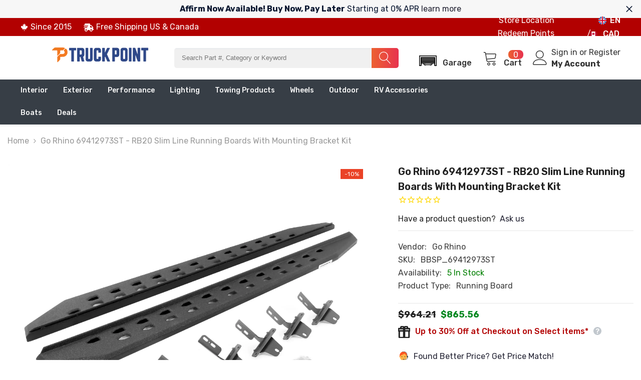

--- FILE ---
content_type: text/html; charset=utf-8
request_url: https://www.mytruckpoint.ca/variants/44112639000861/?section_id=pickup-availability
body_size: 384
content:
<div id="shopify-section-pickup-availability" class="shopify-section"><pickup-availability-preview class="pickup-availability-preview">
        <div class="pickup-availability-info"><p class="caption">
                    <span class="text">
                        Pickup available at  <span class="strong">Cambridge ON - KS</span>
                    </span>
                </p><div class="pickup-availability-content">
                        <button id="ShowPickupAvailabilityDrawer" class="pickup-availability-button link link-underline" aria-haspopup="dialog">
                            Check availability at other stores
                        </button>
                    </div></div>
    </pickup-availability-preview>
    <pickup-availability-drawer tabindex="-1" role="dialog" aria-modal="true" aria-labelledby="PickupAvailabilityHeading">
        <div class="pickup-availability-header text-left">
            <button class="pickup-availability-drawer-button" type="button" aria-label="Close"><svg xmlns="http://www.w3.org/2000/svg" viewBox="0 0 48 48" >
	<path d="M 38.982422 6.9707031 A 2.0002 2.0002 0 0 0 37.585938 7.5859375 L 24 21.171875 L 10.414062 7.5859375 A 2.0002 2.0002 0 0 0 8.9785156 6.9804688 A 2.0002 2.0002 0 0 0 7.5859375 10.414062 L 21.171875 24 L 7.5859375 37.585938 A 2.0002 2.0002 0 1 0 10.414062 40.414062 L 24 26.828125 L 37.585938 40.414062 A 2.0002 2.0002 0 1 0 40.414062 37.585938 L 26.828125 24 L 40.414062 10.414062 A 2.0002 2.0002 0 0 0 38.982422 6.9707031 z"/>
</svg></button>
            <div class="pickup-availability-drawer-title" id="PickupAvailabilityHeading">
                Go Rhino 69412973ST - RB20 Slim Line Running Boards with Mounting Bracket Kit
            </div>
        </div>
        <div class="pickup-availability-wrapper custom-scrollbar">
            <div class="pickup-availability-body"><ul class="pickup-availability-list list-unstyled" role="list" data-store-availability-drawer-content><li class="pickup-availability-list__item">
                            <h3 class="pickup-availability-heading">Cambridge ON - KS</h3>
                                <p class="pickup-availability-preview"></p><address class="pickup-availability-address">
                                <p>135 Turnbull Ct<br>Cambridge ON N1T 1C6<br>Canada</p>
<p>+18002924173</p></address>
                        </li><li class="pickup-availability-list__item">
                            <h3 class="pickup-availability-heading">Scarborough MD</h3>
                                <p class="pickup-availability-preview"></p><address class="pickup-availability-address">
                                <p>440 Passmore Ave<br>Toronto ON M1V 5G4<br>Canada</p>
<p>+18002924173</p></address>
                        </li></ul>
            </div>
        </div>
    </pickup-availability-drawer></div>

--- FILE ---
content_type: text/javascript; charset=utf-8
request_url: https://www.mytruckpoint.ca/products/mounting-brackets-87.js
body_size: 1986
content:
{"id":8044678283549,"title":"Go Rhino 69412973ST - RB20 Slim Line Running Boards with Mounting Bracket Kit","handle":"mounting-brackets-87","description":"\u003cp\u003eThe RB20 Slim Line Running Boards offer the same heavy duty toughness as the original RB Series, but with a slimmer design that fits tighter along the cab for increased ground clearance when off-roading. Constructed from 16-gauge zinc-coated galvanized steel, the Raptor-inspired boards were built to protect your panels from flying debris while providing a full-length step platform. The modern, bullet-stamped design is 5 1\/2 inches across at its widest point (compared with 7 1\/2 inches of the original RB20) and are offered in cab-length sizes that fit most popular trucks, Jeeps and SUVs. The RB20 Slim Line come with a Limited Lifetime warranty on materials and construction and a 5 year warranty on the Textured Black Finish.\u003c\/p\u003e\n\u003cp\u003e\u003cspan class=\"description\"\u003eRunning Board; RB20 Slim Line; Protective Bedliner Coated; Black; Mild Steel; Body\/ Frame Mount\u003c\/span\u003e\u003cspan\u003e\u003c\/span\u003e\u003c\/p\u003e\n\u003ch3\u003eFeatures \u0026amp; Benefits\u003c\/h3\u003e\n\u003cul\u003e\n\u003cli class=\"feature\"\u003eHeavy Duty And Raptor-Inspired Running Boards With Slim, Low Profile Design\u003c\/li\u003e\n\u003cli class=\"feature\"\u003eSlim Design Sits Tighter Against Cab While Providing Step Surface And Increased Ground Clearance\u003c\/li\u003e\n\u003cli class=\"feature\"\u003eModern Bullet-Stamped Board That Is 5 1\/2 Inch Across At Widest Point\u003c\/li\u003e\n\u003cli class=\"feature\"\u003e16 Gauge Zinc Coated Galvanized Steel With Durable Finish For Corrosion, Impact And Abrasion Resistance\u003c\/li\u003e\n\u003cli class=\"feature\"\u003eProtective Bedliner Coating\u003c\/li\u003e\n\u003cli class=\"feature\"\u003eEasy, No-Drill Installation\u003c\/li\u003e\n\u003cli class=\"feature\"\u003eLimited 5 Year Warranty\u003c\/li\u003e\n\u003c\/ul\u003e\n\u003ch3\u003eAttributes\u003c\/h3\u003e\n\u003cul\u003e\n\u003cli\u003e\n\u003cspan class=\"attribute-name\"\u003eType: \u003c\/span\u003e\u003cspan class=\"attribute-value\"\u003eStationary\u003c\/span\u003e\n\u003c\/li\u003e\n\u003cli\u003e\n\u003cspan class=\"attribute-name\"\u003eColor\/ Finish: \u003c\/span\u003e\u003cspan class=\"attribute-value\"\u003eBlack\u003c\/span\u003e\n\u003c\/li\u003e\n\u003cli\u003e\n\u003cspan class=\"attribute-name\"\u003eMaterial: \u003c\/span\u003e\u003cspan class=\"attribute-value\"\u003eSteel\u003c\/span\u003e\n\u003c\/li\u003e\n\u003cli\u003e\n\u003cspan class=\"attribute-name\"\u003eMounting Location: \u003c\/span\u003e\u003cspan class=\"attribute-value\"\u003eFrame Body Mount Bolts\u003c\/span\u003e\n\u003c\/li\u003e\n\u003cli\u003e\n\u003cspan class=\"attribute-name\"\u003eLighted: \u003c\/span\u003e\u003cspan class=\"attribute-value\"\u003eNo\u003c\/span\u003e\n\u003c\/li\u003e\n\u003cli\u003e\n\u003cspan class=\"attribute-name\"\u003eWiring Type: \u003c\/span\u003e\u003cspan class=\"attribute-value\"\u003eNot Applicable\u003c\/span\u003e\n\u003c\/li\u003e\n\u003cli\u003e\n\u003cspan class=\"attribute-name\"\u003eUsed With Extra Wide Flares: \u003c\/span\u003e\u003cspan class=\"attribute-value\"\u003eNo\u003c\/span\u003e\n\u003c\/li\u003e\n\u003cli\u003e\n\u003cspan class=\"attribute-name\"\u003eUsed With Mud Flaps: \u003c\/span\u003e\u003cspan class=\"attribute-value\"\u003eNo\u003c\/span\u003e\n\u003c\/li\u003e\n\u003cli\u003e\n\u003cspan class=\"attribute-name\"\u003eIncludes Mounting Bracket: \u003c\/span\u003e\u003cspan class=\"attribute-value\"\u003eYes - Direct-Fit Type\u003c\/span\u003e\n\u003c\/li\u003e\n\u003cli\u003e\n\u003cspan class=\"attribute-name\"\u003eDrilling Required: \u003c\/span\u003e\u003cspan class=\"attribute-value\"\u003eNo\u003c\/span\u003e\n\u003c\/li\u003e\n\u003cli\u003e\n\u003cspan class=\"attribute-name\"\u003eEstimated Install Time (Hours): \u003c\/span\u003e\u003cspan class=\"attribute-value\"\u003e2\u003c\/span\u003e\n\u003c\/li\u003e\n\u003c\/ul\u003e\n\u003cp\u003e\u003cbr\u003eSpecifications:\u003cbr\u003e\u003c\/p\u003e\n\u003ctable border=\"1\"\u003e\n\u003ctbody\u003e\n\u003ctr\u003e\n\u003ctd\u003eDescription_SHO\u003c\/td\u003e\n\u003ctd\u003eRB20 Slim Boards\u003c\/td\u003e\n\u003c\/tr\u003e\n\u003ctr\u003e\n\u003ctd\u003eDescription_INV\u003c\/td\u003e\n\u003ctd\u003eRB20 Slim Line Running Boards w Brackets\u003c\/td\u003e\n\u003c\/tr\u003e\n\u003ctr\u003e\n\u003ctd\u003eDescription_KEY\u003c\/td\u003e\n\u003ctd\u003erb 20, RB 20, RB-20, Running board, running boards, nerf, Nerf bar, Nerf bars, nerf step, nerf steps, side bar, sidestep, side step, Side Steps, slider, side rail, side tails, side step rail, sides, drop step, drop steps, truck step, truck steps,\u003c\/td\u003e\n\u003c\/tr\u003e\n\u003ctr\u003e\n\u003ctd\u003eDescription_DES\u003c\/td\u003e\n\u003ctd\u003eRB20 Slim Line Running Boards with Mounting Bracket Kit\u003c\/td\u003e\n\u003c\/tr\u003e\n\u003ctr\u003e\n\u003ctd\u003eDescription_EXT\u003c\/td\u003e\n\u003ctd\u003eRB20 Slim Line Running Boards offer a rugged, full length step. The Raptor-inspired design is available with protective bedliner coating or textured black powder coat finish. Mounting brackets included.\u003c\/td\u003e\n\u003c\/tr\u003e\n\u003ctr\u003e\n\u003ctd\u003eDescription_MKT\u003c\/td\u003e\n\u003ctd\u003eThe RB20 Slim Line Running Boards offer the same heavy duty toughness as the original RB Series, but with a slimmer design that fits tighter along the cab for increased ground clearance when off-roading. Constructed from 16-gauge zinc-coated galvanized steel, the Raptor-inspired boards were built to protect your panels from flying debris while providing a full-length step platform. The modern, bullet-stamped design is 5 1\/2 inches across at its widest point (compared with 7 1\/2 inches of the original RB20) and are offered in cab-length sizes that fit most popular trucks, Jeeps and SUVs. The RB20 Slim Line come with a Limited Lifetime warranty on materials and construction and a 5 year warranty on the Textured Black Finish.\u003c\/td\u003e\n\u003c\/tr\u003e\n\u003ctr\u003e\n\u003ctd\u003eDescription_FAB\u003c\/td\u003e\n\u003ctd\u003e16-gauge zinc-coated galvanized steel with durable finish for corrosion, impact and abrasion resistance\u003c\/td\u003e\n\u003c\/tr\u003e\n\u003ctr\u003e\n\u003ctd\u003eDescription_FAB\u003c\/td\u003e\n\u003ctd\u003eLimited Lifetime warranty on materials and construction and a 5 year warranty on the Textured Black Finish.\u003c\/td\u003e\n\u003c\/tr\u003e\n\u003ctr\u003e\n\u003ctd\u003eDescription_FAB\u003c\/td\u003e\n\u003ctd\u003eComplete kit includes boards and mounting brackets\u003c\/td\u003e\n\u003c\/tr\u003e\n\u003ctr\u003e\n\u003ctd\u003eDescription_FAB\u003c\/td\u003e\n\u003ctd\u003eEasy, no-drill installation\u003c\/td\u003e\n\u003c\/tr\u003e\n\u003ctr\u003e\n\u003ctd\u003eDescription_FAB\u003c\/td\u003e\n\u003ctd\u003eHeavy duty, Raptor-inspired running boards with slim, low profile design\u003c\/td\u003e\n\u003c\/tr\u003e\n\u003ctr\u003e\n\u003ctd\u003eDescription_FAB\u003c\/td\u003e\n\u003ctd\u003eModern bullet-stamped board that is 5 1\/2”across at its widest point and tapers down towards the rear\u003c\/td\u003e\n\u003c\/tr\u003e\n\u003ctr\u003e\n\u003ctd\u003eDescription_FAB\u003c\/td\u003e\n\u003ctd\u003eProtective bedliner coating\u003c\/td\u003e\n\u003c\/tr\u003e\n\u003ctr\u003e\n\u003ctd\u003eDescription_FAB\u003c\/td\u003e\n\u003ctd\u003eSlim design provides increased ground clearance\u003c\/td\u003e\n\u003c\/tr\u003e\n\u003ctr\u003e\n\u003ctd\u003eDescription_DEF\u003c\/td\u003e\n\u003ctd\u003eRunning Board\u003c\/td\u003e\n\u003c\/tr\u003e\n\u003c\/tbody\u003e\n\u003c\/table\u003e\n\u003cp\u003e\u003cbr\u003e\u003c\/p\u003e","published_at":"2022-12-17T09:38:14-05:00","created_at":"2022-12-17T09:38:13-05:00","vendor":"Go Rhino","type":"Running Board","tags":["CARB:N","CategoryPath:BodyFrameRunningBoardSet","CoreCharge:0","EPA:N","LTL:N","MPN:69412973ST","SpecialOrder:N"],"price":86556,"price_min":86556,"price_max":86556,"available":true,"price_varies":false,"compare_at_price":96421,"compare_at_price_min":96421,"compare_at_price_max":96421,"compare_at_price_varies":false,"variants":[{"id":44112639000861,"title":"Default Title","option1":"Default Title","option2":null,"option3":null,"sku":"BBSP_69412973ST","requires_shipping":true,"taxable":true,"featured_image":null,"available":true,"name":"Go Rhino 69412973ST - RB20 Slim Line Running Boards with Mounting Bracket Kit","public_title":null,"options":["Default Title"],"price":86556,"weight":68000,"compare_at_price":96421,"inventory_management":"shopify","barcode":"810090302010","requires_selling_plan":false,"selling_plan_allocations":[]}],"images":["\/\/cdn.shopify.com\/s\/files\/1\/0689\/2771\/7661\/products\/69412973ST.jpg?v=1757195056","\/\/cdn.shopify.com\/s\/files\/1\/0689\/2771\/7661\/products\/GR_RB20_Slim_Original_008_3733a7b9-bd75-4a62-b6be-1980f65ac859.jpg?v=1757195059","\/\/cdn.shopify.com\/s\/files\/1\/0689\/2771\/7661\/products\/GR_RB20_Slim_Bedliner_Close_Up_Texture_005_db537401-f23d-46ff-a6cf-11fcd1f02627.jpg?v=1757195063","\/\/cdn.shopify.com\/s\/files\/1\/0689\/2771\/7661\/products\/GR_RB-Series_Drawings_5f48eaed-8a92-494b-9b5a-8075012a92ac.jpg?v=1757195066","\/\/cdn.shopify.com\/s\/files\/1\/0689\/2771\/7661\/products\/425b27fe4e477eea5e6358f6427135fc_abf15583-21b3-42f6-847d-7e3b584b2844.jpg?v=1757195067"],"featured_image":"\/\/cdn.shopify.com\/s\/files\/1\/0689\/2771\/7661\/products\/69412973ST.jpg?v=1757195056","options":[{"name":"Title","position":1,"values":["Default Title"]}],"url":"\/products\/mounting-brackets-87","media":[{"alt":"69412973ST.jpg","id":34382802747677,"position":1,"preview_image":{"aspect_ratio":1.0,"height":2400,"width":2400,"src":"https:\/\/cdn.shopify.com\/s\/files\/1\/0689\/2771\/7661\/products\/69412973ST.jpg?v=1757195056"},"aspect_ratio":1.0,"height":2400,"media_type":"image","src":"https:\/\/cdn.shopify.com\/s\/files\/1\/0689\/2771\/7661\/products\/69412973ST.jpg?v=1757195056","width":2400},{"alt":"GR_RB20_Slim_Original_008.jpg","id":32392061747485,"position":2,"preview_image":{"aspect_ratio":1.0,"height":2400,"width":2400,"src":"https:\/\/cdn.shopify.com\/s\/files\/1\/0689\/2771\/7661\/products\/GR_RB20_Slim_Original_008_3733a7b9-bd75-4a62-b6be-1980f65ac859.jpg?v=1757195059"},"aspect_ratio":1.0,"height":2400,"media_type":"image","src":"https:\/\/cdn.shopify.com\/s\/files\/1\/0689\/2771\/7661\/products\/GR_RB20_Slim_Original_008_3733a7b9-bd75-4a62-b6be-1980f65ac859.jpg?v=1757195059","width":2400},{"alt":"GR_RB20_Slim_Bedliner_Close_Up_Texture_005.jpg","id":34382803534109,"position":3,"preview_image":{"aspect_ratio":1.0,"height":2400,"width":2400,"src":"https:\/\/cdn.shopify.com\/s\/files\/1\/0689\/2771\/7661\/products\/GR_RB20_Slim_Bedliner_Close_Up_Texture_005_db537401-f23d-46ff-a6cf-11fcd1f02627.jpg?v=1757195063"},"aspect_ratio":1.0,"height":2400,"media_type":"image","src":"https:\/\/cdn.shopify.com\/s\/files\/1\/0689\/2771\/7661\/products\/GR_RB20_Slim_Bedliner_Close_Up_Texture_005_db537401-f23d-46ff-a6cf-11fcd1f02627.jpg?v=1757195063","width":2400},{"alt":"GR_RB-Series_Drawings.jpg","id":34382803861789,"position":4,"preview_image":{"aspect_ratio":1.0,"height":2700,"width":2700,"src":"https:\/\/cdn.shopify.com\/s\/files\/1\/0689\/2771\/7661\/products\/GR_RB-Series_Drawings_5f48eaed-8a92-494b-9b5a-8075012a92ac.jpg?v=1757195066"},"aspect_ratio":1.0,"height":2700,"media_type":"image","src":"https:\/\/cdn.shopify.com\/s\/files\/1\/0689\/2771\/7661\/products\/GR_RB-Series_Drawings_5f48eaed-8a92-494b-9b5a-8075012a92ac.jpg?v=1757195066","width":2700},{"alt":"425b27fe4e477eea5e6358f6427135fc.jpg","id":34382804058397,"position":5,"preview_image":{"aspect_ratio":4.0,"height":54,"width":216,"src":"https:\/\/cdn.shopify.com\/s\/files\/1\/0689\/2771\/7661\/products\/425b27fe4e477eea5e6358f6427135fc_abf15583-21b3-42f6-847d-7e3b584b2844.jpg?v=1757195067"},"aspect_ratio":4.0,"height":54,"media_type":"image","src":"https:\/\/cdn.shopify.com\/s\/files\/1\/0689\/2771\/7661\/products\/425b27fe4e477eea5e6358f6427135fc_abf15583-21b3-42f6-847d-7e3b584b2844.jpg?v=1757195067","width":216}],"requires_selling_plan":false,"selling_plan_groups":[]}